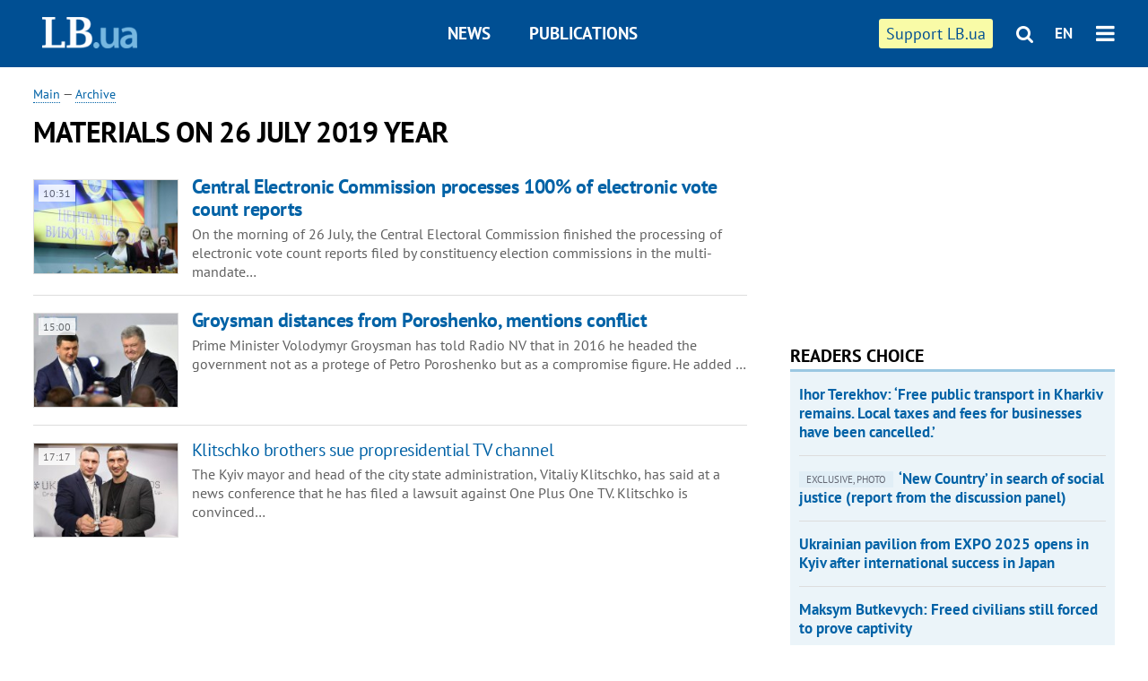

--- FILE ---
content_type: text/html; charset=utf-8
request_url: https://en.lb.ua/archive/2019/7/26
body_size: 4232
content:
<!DOCTYPE html>
<html>
<head>

	<meta http-equiv="content-type" content="text/html;charset=utf-8">
	<title>Materials on  26 July 2019 year - LB.ua news portal</title>
	<meta name="keywords" content="Архив материалов">
	<meta name="description" content="Арихив материалов LB.ua за 26 July 2019 year">
		
    <meta name="format-detection" content="telephone=no">

        <link rel="dns-prefetch" href="//i.lb.ua">
    <link rel="dns-prefetch" href="//www.facebook.com">
    <link rel="dns-prefetch" href="//www.googletagservices.com">
    <link rel="dns-prefetch" href="//googleads.g.doubleclick.net">
    <link rel="dns-prefetch" href="//pagead2.googlesyndication.com">

    <link rel="preload" href="/media/207/news/fonts/ptsans.woff2" as="font" type="font/woff2" crossorigin>
    <link rel="preload" href="/media/207/news/fonts/ptsansb.woff2" as="font" type="font/woff2" crossorigin>
    <link rel="preload" href="/media/207/news/fonts/icons.woff2" as="font" type="font/woff2" crossorigin>

    <link rel="preload" href="/media/207/news/css/style.css" type="text/css" as="style" onload="this.onload=null;this.rel='stylesheet'">

    <link rel="preload" href="/media/207/news/js/jquery-3.1.1.min.js" as="script">
    <link rel="preload" href="/media/207/news/js/common.js" as="script">
    <link rel="preload" href="//pagead2.googlesyndication.com/pagead/js/adsbygoogle.js" as="script">
    
		<link rel="alternate" type="application/rss+xml" title="LB.ua RSS" href="https://lb.ua/export/rss.xml">
	
	<!-- facebook -->
		<meta property="fb:app_id" content="147594101940225">
	<meta property="fb:admins" content="100001550293023">
	<meta property="og:site_name" content="LB.ua">
    <meta name="twitter:site" content="@lb_ua">
	
        <meta name="robots" content="noindex, follow" />

    <meta name="viewport" content="width=device-width,initial-scale=1,user-scalable=yes">

	<!-- CSS -->
	    <link rel="stylesheet" href="/media/207/news/css/style.css">
    <link rel="shortcut icon" type="image/x-icon" href="/favicon.ico">
    
	    <script src="/media/207/news/js/jquery-3.1.1.min.js"></script>
        <script async src="/media/207/news/js/common.js"></script>
		
        <script async src="https://securepubads.g.doubleclick.net/tag/js/gpt.js"></script>
    <script>
        window.googletag = window.googletag || {cmd: []};
    </script>
    
        <script async src="//pagead2.googlesyndication.com/pagead/js/adsbygoogle.js"></script>
    <script>
    (adsbygoogle = window.adsbygoogle || []).push({
          google_ad_client: "ca-pub-6096932064585080",
          enable_page_level_ads: true });
    </script>
    
    </head>


<body >


<header class="site-header">
	<div class="layout">
	<div class="layout-wrapper clearfix">
        <nav class="header">
            <div class="logo logo-eng"><a href="https://en.lb.ua"></a></div>
            <ul class="nav-menu nav-menu-right">
                <li class="nav-item nav-item-donate"><a href="https://en.lb.ua/news/2022/03/04/10185_need_your_support_.html" target="_blank"><span>Support&nbspLB.ua</span></a></li>


                                
                
                                <li class="nav-item nav-item-search hide-on-phone"><a href="#header-search" data-toggle="collapse" aria-expanded="false" aria-controls="header-search"><span class="icons icon-search" ></span></a></li>
                
                <li class="nav-item nav-item-lang dropdown"><a href="javascript:void(0);" data-toggle="dropdown" type="button">EN</a>
    <ul class="dropdown-menu dropdown-lang">
        <li class="border"><a href="//lb.ua" alt="українська">УКР</a></li>
    </ul>
</li>

				<li class="nav-item nav-item-menu dropdown"><a a href="javascript:void(0);" onclick="return false;" type="button" data-toggle="dropdown"><span class="icons icon-bars"/></a>
    <div class="dropdown-menu dropdown-right">
        <div class="dropdown-flex">
            <ul class="dropdown-flex-box">
                <li><a href="/newsfeed">News</a></li>
                <li><a href="/analytics">Publications</a></li>
                <li><a href="/author">Authors</a></li>
                <li><a href="/archive">Archive</a></li>
            </ul>
        </div>
        <div class="nav-item-menu-icons" style="min-width: 240px;">
            <a rel="nofollow" target="_blank" href="https://www.facebook.com/%D0%9B%D1%96%D0%B2%D0%B8%D0%B9-%D0%91%D0%B5%D1%80%D0%B5%D0%B3-LBUA-111382865585059"><span class="icons icon-facebook"/></a>
            <a rel="nofollow" target="_blank" href="https://twitter.com/lb_ua"><span class="icons icon-twitter"/></a>
            <a rel="nofollow" href="https://lb.ua/rss/eng/rss.xml"><span class="icons icon-rss"/></a>
            <a rel="nofollow" href="#header-search" data-toggle="collapse" aria-expanded="false" aria-controls="header-search"><span class="icons icon-search"/></a>
        <!-- <a rel="nofollow" target="_blank" href="https://vk.com/lb_ua"><span class="icons icon-vk"/></a> -->
        </div>
    </div>
</li>
            </ul>

            <ul class="nav-menu nav-menu-main">
    <li class=""><a href="/newsfeed">News</a></li>
    <li class="nav-item-analytics"><a href="/analytics">Publications</a></li>
    
</ul>

    		
        </nav>
	</div>
	</div>

        <div class="collapse" id="header-search">
    <div class="layout">
        <div class="layout-wrapper">
            <form class="search-form" action="/search">
                <input class="search-txt" type="text" name="q" placeholder="Search phrase"/>
                <button class="search-btn" type="submit"><span class="icons icon-search"></span></button>
            </form>
        </div>
    </div>
    </div>
    
    	<div class="sub-menu">
	<div class="layout">
		<div class="layout-wrapper">
			<ul class="nav-links">
						    				    			    						</ul>
		</div>
	</div>
	</div>
    
</header>


<div class="site-content layout layout-lenta">

        <div class="layout-wrapper clearfix">

        
		<div class="col-content ">
		    <div class="col-content-wrapper clearfix">

            	<div class="header">
	<div class="date">
		<a href="https://en.lb.ua">Main</a> &mdash;
		<a href="/archive">Archive</a>
	</div>
	<h1>Materials on  26 July 2019 year</h1>
</div>

	<ul class="lenta">
                            
    
            <li class="item-news  important">    <a class="photo-ahref" href="https://en.lb.ua/news/2019/07/26/7699_central_electronic_commission.html"><img loading="lazy" src="https://i.lb.ua/english/126/31/5d3b0f05dab6e_200_130.jpeg" alt="Central Electronic Commission processes 100% of electronic vote count reports" class="photo"></a>    <time datetime="2019-07-26T10:31:00Z">
    10:31
    </time>
        <div class="title"><a href="https://en.lb.ua/news/2019/07/26/7699_central_electronic_commission.html">Central Electronic Commission processes 100% of electronic vote count reports
</a></div>
<span class="summary">On the morning of 26 July, the Central Electoral Commission finished the processing of electronic vote count reports filed by constituency election commissions in the
multi-mandate&hellip;</span>
</li>

    
                
            <li class="item-news  important">    <a class="photo-ahref" href="https://en.lb.ua/news/2019/07/26/7697_groysman_distances_poroshenko.html"><img loading="lazy" src="https://i.lb.ua/english/001/18/5d3b0796ba9ef_200_130.jpeg" alt="Groysman distances from Poroshenko, mentions conflict" class="photo"></a>    <time datetime="2019-07-26T15:00:00Z">
    15:00
    </time>
        <div class="title"><a href="https://en.lb.ua/news/2019/07/26/7697_groysman_distances_poroshenko.html">Groysman distances from Poroshenko, mentions conflict
</a></div>
<span class="summary">Prime Minister&nbsp;Volodymyr Groysman&nbsp;has told Radio NV that in 2016 he headed the government not as a protege of Petro Poroshenko&nbsp;but as a compromise figure. He added&hellip;</span>
</li>

    
                
            <li class="item-news  ">    <a class="photo-ahref" href="https://en.lb.ua/news/2019/07/26/7698_klitschko_brothers_sue.html"><img loading="lazy" src="https://i.lb.ua/english/056/18/5d3b0bc5ebb65_200_130.jpeg" alt="Klitschko brothers sue propresidential TV channel" class="photo"></a>    <time datetime="2019-07-26T17:17:00Z">
    17:17
    </time>
        <div class="title"><a href="https://en.lb.ua/news/2019/07/26/7698_klitschko_brothers_sue.html">Klitschko brothers sue propresidential TV channel
</a></div>
<span class="summary">The Kyiv mayor and head of the city state administration, Vitaliy Klitschko, has said at a news conference that he has filed a lawsuit against One Plus One TV.
Klitschko is convinced&hellip;</span>
</li>

    
        </ul>

    <div class="float_container_t0 hidden"></div>
    <div class="float_container_t2 hidden"></div>

	    	</div>

        		</div>

		<aside class="col-right">
        	
    

    <section class="adv-banner-3">
<!-- Content.300x250 -->
<ins class="adsbygoogle"
     style="display:inline-block;width:300px;height:250px"
     data-ad-client="ca-pub-6096932064585080"
     data-ad-slot="4143330288"></ins>
<script>
(adsbygoogle = window.adsbygoogle || []).push({});
</script></section>

    
    <section class="section-popular have-background hide-on-phone">
<div class="caption">Readers choice</div>
    <ul class="feed background">
        <li>
        <a href="">
            
            Ihor Terekhov: ‘Free public transport in Kharkiv remains. Local taxes and fees for businesses have been cancelled.’

        </a>
    </li>
        <li>
        <a href="">
            
            <span class="ico-text">EXCLUSIVE, Photo</span>‘New Country’ in search of social justice (report from the discussion panel)

        </a>
    </li>
        <li>
        <a href="">
            
            Ukrainian pavilion from EXPO 2025 opens in Kyiv after international success in Japan

        </a>
    </li>
        <li>
        <a href="">
            
            Maksym Butkevych: Freed civilians still forced to prove captivity

        </a>
    </li>
        <li>
        <a href="">
            
            On the defence of Pokrovsk–Myrnohrad

        </a>
    </li>
        <li>
        <a href="">
            
            Reactive KABs: why cheap cruise-missile alternatives pose risks, how forces counter them

        </a>
    </li>
        <li>
        <a href="">
            
            <span class="ico-text">EXCLUSIVE</span>New Zealand composer Ross Harris dedicates symphony to Ukraine

        </a>
    </li>
    </ul>
    
</section>

	
    

		</aside>

	</div>
    
</div>


<footer class="site-footer">
	<div class="layout">
<div class="layout-wrapper clearfix">
	<a class="scroll-top" href="#"></a>
	<div class="footer-links">
		<ul>
			
            <li><a href="/about">About us</a></li>
            <li><a href="https://lb.ua/reklama">Advertising</a></li>
            <li><a href="">Ивенты</a></li>
            <li><a href="/about/contacts">Editorial</a></li>
            <li><a href="/about/standards">Standards and Policies</a></li>
			<li><a href="/about/terms">User agreement</a></li>
		</ul>
	</div>

	<div class="about">
                <p>LB.ua must be linked directly in case of full or partial reproduction of materials. No materials containing links to the Ukrainian News agency or the Ukrainian Photo Group may be re-printed, copied, reproduced or used in any other way</p>
        <p>Materials posted on the site with the label "Advertisement" / "Company News" / "Press Release" / "Promoted" are advertising and are published on the rights of advertising. , however, the editors participate in the preparation of this content and share the opinions expressed in these materials.</p>
        <p>The editors are not responsible for the facts and value judgments published in advertising materials. According to Ukrainian legislation, the advertiser is responsible for the content of advertising.</p>
        <p>The International Renaissance Foundation provides institutional support to the editorial office of LB.UA within the framework of the "Social Capital" program. Materials produced in the framework of support reflect the position of the authors and do not necessarily coincide with the position of the International Renaissance Foundation.</p>
        <p>Online Media Entity; Media ID - R40-05097</p>
            </div>
	<div class="counters">
                <span><a rel="nofollow" href="http://depositphotos.com/?utm_source=LB&amp;utm_medium=footer&amp;utm_campaign=UA-brand"><img loading="lazy" src="/media/207/news/img/icos/deposit2.png" alt="DepositPhotos" width="143" height="33"></a></span>
        <span><a rel="nofollow" href="http://irf.ua"><img loading="lazy" src="/media/207/news/img/icos/irf.png" alt="IRF" width="105" height="33"></a></span>
        <span><a rel="nofollow" href="https://serpstat.com/uk/"><img loading="lazy" src="/media/207/news/img/icos/serpstat.svg" alt="Serpstat" width="140" height="33""></a></span>
        		    		<!-- Google tag (gtag.js) -->
<script async src="https://www.googletagmanager.com/gtag/js?id=G-SQPB7DNKSQ"></script>
<script>
  window.dataLayer = window.dataLayer || [];
  function gtag(){dataLayer.push(arguments);}
  gtag('js', new Date());

  gtag('config', 'G-SQPB7DNKSQ');
</script>
			</div>
</div>
</div>


<div class="overlay" id="overlay"></div>


<div id="popup_mistake" class="popup do-mistake" url="/core/orphus/">
	<div class="caption">Error found! <div class="close"></div></div>
	<div class="title">Mistake in text:</div>
	<div class="text-w-mistake"></div>
	<div>It is wrong because:</div>
	<textarea></textarea>
	<br style="clear: both;" />
	<a class="button" name="send" href="#">Send</a>
	<a class="no-mistake" name="close" href="#">Oops, not an error!</a>
</div>


<div id="act-login" class="popup do-login">

</div>

</footer>



</body>

<!-- eng.vm2.gg2.lb.ua :: 2025-11-13 13:13:15 -->
</html>

--- FILE ---
content_type: text/html; charset=utf-8
request_url: https://www.google.com/recaptcha/api2/aframe
body_size: 270
content:
<!DOCTYPE HTML><html><head><meta http-equiv="content-type" content="text/html; charset=UTF-8"></head><body><script nonce="lkZjLTwVvtRIl_GR8mRM9A">/** Anti-fraud and anti-abuse applications only. See google.com/recaptcha */ try{var clients={'sodar':'https://pagead2.googlesyndication.com/pagead/sodar?'};window.addEventListener("message",function(a){try{if(a.source===window.parent){var b=JSON.parse(a.data);var c=clients[b['id']];if(c){var d=document.createElement('img');d.src=c+b['params']+'&rc='+(localStorage.getItem("rc::a")?sessionStorage.getItem("rc::b"):"");window.document.body.appendChild(d);sessionStorage.setItem("rc::e",parseInt(sessionStorage.getItem("rc::e")||0)+1);localStorage.setItem("rc::h",'1763032397674');}}}catch(b){}});window.parent.postMessage("_grecaptcha_ready", "*");}catch(b){}</script></body></html>

--- FILE ---
content_type: application/javascript; charset=utf-8
request_url: https://fundingchoicesmessages.google.com/f/AGSKWxX3EtnanSfi4BBD1UXWI2yl7unHIl3tSi9y211oOBDuiY_nt0sYFraVdtjgAW_bLSjjOqbex9aU2zSQcQWM1JgmIXjDLHwuAkZU96iY5omqjnTkXptt79VDLoAi14f-6E6qKy94CWLSiKrGMg0BV8ZhW8l6cRF3O8nZmi2hbZqMvPe-L--Gdf4bv-Ph/_/localads..ae/ads//VASTAdPlugin./torget_ads./pc/ads.
body_size: -1284
content:
window['22687e52-b8aa-47c1-8c5f-abffd61772dc'] = true;